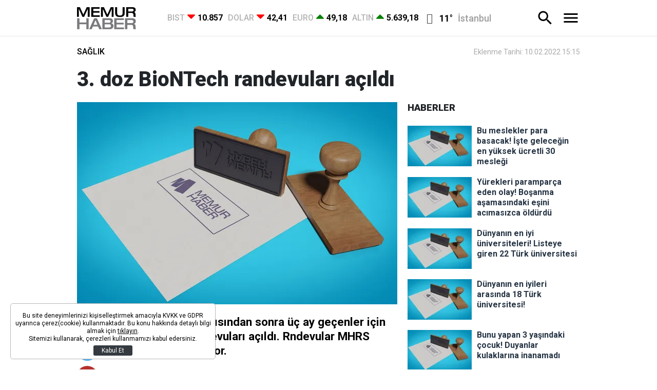

--- FILE ---
content_type: text/html; charset=UTF-8
request_url: https://www.memurhaber.com/3-doz-biontech-randevulari-acildi-2022147h.htm
body_size: 10628
content:
<!DOCTYPE html>
<html lang="tr">
    <head>
        <meta charset="UTF-8">
		<meta name="viewport" content="width=device-width, initial-scale=1, shrink-to-fit=no">
        <title>3. doz BioNTech randevuları açıldı</title>
		<meta name="description" content="3. doz BioNTech aşısından sonra üç ay geçenler için dördüncü doz randevuları açıldı. Rndevular MHRS üzerinden alınabiliyor.">
		<meta http-equiv="x-dns-prefetch-control" content="on" />
		<link rel="dns-prefetch" href="https://i.memurhaber.com" />
		<link rel="dns-prefetch" href="https://s.memurhaber.com" />
		<link rel="dns-prefetch" href="https://v.memurhaber.com" />
		<script type="application/ld+json">
    {
        "name":"Memur Haber",
        "url":"https://www.memurhaber.com",
        "logo":"https://s.memurhaber.com",
        "address": {
            "@type":"PostalAddress",
            "addressLocality":"İstanbul",
            "addressRegion":"TR",
            "postalCode":"34758",
            "streetAddress":"Metropol İstanbul - Atatürk Mah, Ertuğrul Gazi Sk. A2 Blok Daire 383 Ataşehir / İstanbul"
        },
        "sameAs":[
            "https://www.facebook.com/memurhaber/",
            "https://twitter.com/MemurhaberCom"
        ],
        "@type":"Organization",
        "@context":"http://schema.org"
    }
</script>            <meta http-equiv="last-modified" content="2022-02-10T15:16:31+03:00" />
	<meta property="og:title" content="3. doz BioNTech randevuları açıldı"/>
    <meta property="og:type" content="article"/>
    <meta property="og:url" content="https://www.memurhaber.com/3-doz-biontech-randevulari-acildi-2022147h.htm"/>
    <meta property="og:description" content="3. doz BioNTech aşısından sonra üç ay geçenler için dördüncü doz randevuları açıldı. Rndevular MHRS üzerinden alınabiliyor."/>
    <meta property="og:image" content="https://i.memurhaber.com/assets/web/images/default.jpg.webp"/>
    <meta property="og:site_name" content="Memur Haber"/>
    <link rel="image_src" href="https://i.memurhaber.com/assets/web/images/default.jpg.webp" type="image/webp" />
	<meta name="thumbnail_height" content="100" />
	<meta name="thumbnail_width" content="100" />
	<link rel="thumbnail" type="image/webp" href="https://i.memurhaber.com/2/100/100/assets/web/images/default.jpg.webp" />
    <link rel="canonical" href="https://www.memurhaber.com/3-doz-biontech-randevulari-acildi-2022147h.htm" />
    <link rel="amphtml" href="https://www.memurhaber.com/amp/saglik/3-doz-biontech-randevulari-acildi-2022147">
    <meta property="twitter:site" content="@MemurhaberCom"/>
    <meta property="twitter:creator" content="@MemurhaberCom" />
    <meta property="twitter:card" content="summary_large_image"/>
    <meta property="twitter:url" content="https://www.memurhaber.com/3-doz-biontech-randevulari-acildi-2022147h.htm"/>
    <meta property="twitter:domain" content="https://www.memurhaber.com"/>
    <meta property="twitter:title" content="3. doz BioNTech randevuları açıldı"/>
    <meta property="twitter:image" content="https://i.memurhaber.com/assets/web/images/default.jpg.webp"/>
    <meta property="twitter:description" content="3. doz BioNTech aşısından sonra üç ay geçenler için dördüncü doz randevuları açıldı. Rndevular MHRS üzerinden alınabiliyor."/>
    <meta name="robots" content="max-image-preview:large">
    <meta name="DC.Title" content="3. doz BioNTech randevuları açıldı" />
    <meta name="DC.Creator" content="Memur Haber" />
    <meta name="DC.Subject" content="3. doz BioNTech randevuları açıldı" />
    <meta name="DC.Description" content="3. doz BioNTech aşısından sonra üç ay geçenler için dördüncü doz randevuları açıldı. Rndevular MHRS üzerinden alınabiliyor." />
    <meta name="DC.Publisher" content="Memur Haber" />
    <meta name="DC.Contributor" content="Memur Haber" />
    <meta name="DC.Date" content="10-02-2022" />
    <meta name="DC.Type" content="Text" />
    <meta name="DC.Source" content="https://www.memurhaber.com/3-doz-biontech-randevulari-acildi-2022147h.htm" />
    <meta name="DC.Language" content="tr-TR" />
    <script type="application/ld+json">
{
    "@context":"http://schema.org",
    "@type":"NewsArticle",
    "inLanguage":"tr-TR",
    "articleSection":"Sağlık",
    "mainEntityOfPage":{"@type":"WebPage","@id":"https://www.memurhaber.com/3-doz-biontech-randevulari-acildi-2022147h.htm"},
    "headline":"3. doz BioNTech randevuları açıldı",
    "alternativeHeadline":"3. doz BioNTech randevuları açıldı",
    "genre":"news",
    "isFamilyFriendly":"True",
    "publishingPrinciples":"https://www.memurhaber.com/sayfa/gizlilik-ilkeleri",
    "wordCount":"",
    "typicalAgeRange":"7-",
    "keywords":"BioNTec",
    "image":{"@type":"ImageObject","url":"https://i.memurhaber.com/2/714/402/assets/web/images/default.jpg.webp","width":"714","height":"402"},
    "dateCreated":"2022-02-10T15:16:31+03:00",
    "datePublished":"2022-02-10T15:15:00+03:00",
    "dateModified":"2022-02-10T15:16:31+03:00",
    "description":"3. doz BioNTech aşısından sonra üç ay geçenler için dördüncü doz randevuları açıldı. Rndevular MHRS üzerinden alınabiliyor.",
    "articleBody":"3. doz BioNTech aşısından sonra üç ay geçenler için dördüncü doz randevuları açıldı. Dördüncü doz BioNTech aşısı olmak isteyenlerin, Merkezi Hekim ve Randevu Sistemi&#039;nden randevu alması gerekiyor.
Sağlık Bakanlığı&#039;nın yayımladığı son Temaslı Takibi Rehberi&#039;ne göre, son 3 ay içerisinde hatırlatma dozunu olmuş kişiler bir vakayla temaslı olmaları durumunda karantinaya alınmıyor.
Son aşısı üzerinden 3 ay geçen kişiler ise, eksik aşılı kabul edilerek temaslı olmaları durumunda karantinaya alınıyor.",
    "author":{"@type":"Person","name":"Memur Haber"},
    "publisher": {"@type": "Organization", "name": "Memur Haber", "logo": {"@type": "ImageObject", "url": "https://s.memurhaber.com"}}
}
</script>
<script type="application/ld+json">
{ "@context": "http://schema.org", "@type": "CreativeWork", "keywords": "BioNTec"}
</script>
    <script type="application/ld+json">
{
    "@context": "http://schema.org",
    "@type": "BreadcrumbList",
    "itemListElement": [
        {
            "@type": "ListItem",
            "position": 1,
            "item": {
                "@id": "https://www.memurhaber.com",
                "name": "Anasayfa"
            }
    }
    ,
        {
            "@type": "ListItem",
            "position": 2,
            "item": {
                "@id": "https://www.memurhaber.com/saglik",
                "name": "Sağlık"
            }
    }
    ,
        {
            "@type": "ListItem",
            "position": 3,
            "item": {
                "@id": "https://www.memurhaber.com/3-doz-biontech-randevulari-acildi-2022147h.htm",
                "name": "3. doz BioNTech randevuları açıldı"
            }
    }
    
    ]}
</script>
		<link rel="stylesheet" href="https://s.memurhaber.com/assets/web/css/build.css?id=30546a4f52df3c302f90" />
		<link rel="apple-touch-icon" sizes="57x57" href="https://s.memurhaber.com/assets/web/favicons/apple-icon-57x57.png?v=1">
		<link rel="apple-touch-icon" sizes="60x60" href="https://s.memurhaber.com/assets/web/favicons/apple-icon-60x60.png?v=1">
		<link rel="apple-touch-icon" sizes="72x72" href="https://s.memurhaber.com/assets/web/favicons/apple-icon-72x72.png?v=1">
		<link rel="apple-touch-icon" sizes="76x76" href="https://s.memurhaber.com/assets/web/favicons/apple-icon-76x76.png?v=1">
		<link rel="apple-touch-icon" sizes="114x114" href="https://s.memurhaber.com/assets/web/favicons/apple-icon-114x114.png?v=1">
		<link rel="apple-touch-icon" sizes="120x120" href="https://s.memurhaber.com/assets/web/favicons/apple-icon-120x120.png?v=1">
		<link rel="apple-touch-icon" sizes="144x144" href="https://s.memurhaber.com/assets/web/favicons/apple-icon-144x144.png?v=1">
		<link rel="apple-touch-icon" sizes="152x152" href="https://s.memurhaber.com/assets/web/favicons/apple-icon-152x152.png?v=1">
		<link rel="apple-touch-icon" sizes="180x180" href="https://s.memurhaber.com/assets/web/favicons/apple-icon-180x180.png?v=1">
		<link rel="icon" type="image/png" sizes="192x192"  href="https://s.memurhaber.com/assets/web/favicons/android-icon-192x192.png?v=1">
		<link rel="icon" type="image/png" sizes="32x32" href="https://s.memurhaber.com/assets/web/favicons/favicon-32x32.png?v=1">
		<link rel="icon" type="image/png" sizes="96x96" href="https://s.memurhaber.com/assets/web/favicons/favicon-96x96.png?v=1">
		<link rel="icon" type="image/png" sizes="16x16" href="https://s.memurhaber.com/assets/web/favicons/favicon-16x16.png?v=1">
		<link rel="shortcut icon" href="https://s.memurhaber.com/favicon.ico?v=1" />
		<link rel="manifest" href="https://s.memurhaber.com/assets/web/favicons/manifest.json">
		<meta name="msapplication-TileColor" content="#ffffff">
		<meta name="msapplication-TileImage" content="https://s.memurhaber.com/assets/web/favicons/ms-icon-144x144.png?v=1">
		<meta name="theme-color" content="#ffffff">
		<script defer="defer" src="https://imasdk.googleapis.com/js/sdkloader/ima3.js"></script>
		<script>
						var vastCode = "";
					</script>
				<script>
  (function(i,s,o,g,r,a,m){i['GoogleAnalyticsObject']=r;i[r]=i[r]||function(){
  (i[r].q=i[r].q||[]).push(arguments)},i[r].l=1*new Date();a=s.createElement(o),
  m=s.getElementsByTagName(o)[0];a.async=1;a.src=g;m.parentNode.insertBefore(a,m)
  })(window,document,'script','//www.google-analytics.com/analytics.js','ga');

  ga('create', 'UA-32430999-1', 'auto');
  ga('send', 'pageview');
</script>

<script async src="https://securepubads.g.doubleclick.net/tag/js/gpt.js"></script>
<script>
window.googletag = window.googletag || {cmd: []};
googletag.cmd.push(function() {
googletag.pubads().enableSingleRequest();
googletag.pubads().collapseEmptyDivs();
googletag.enableServices();
});
</script>

		<script async="async" src="https://www.googletagservices.com/tag/js/gpt.js"></script>
		<script>
			var googletag = googletag || {};
			googletag.cmd = googletag.cmd || [];
		</script>
		<script type="text/javascript">
			googletag.cmd.push(function() {
				googletag.pubads().enableSingleRequest();
				googletag.pubads().collapseEmptyDivs();
				googletag.enableServices();
			});
		</script>
    </head>
    <body>
        <div class="app-wrapper">
			<header class="app-header">
    <div class="container">

        <a href="/" title="Memur Haber" class="header-logo">
            <img src="https://s.memurhaber.com/assets/web/images/base-logo.png?v=1" srcset="https://s.memurhaber.com/assets/web/images/base-logo@2x.png?v=1 2x" alt="Memur Haber" />
        </a>

                <div class="widget-main-bar-currency">
            <div class="currency-body">
        <div class="item">
        <span class="name">BIST</span>
        <span class="icon custom_icon-arrow_down"></span>
        <span class="value">10.857</span>
    </div>
        <div class="item">
        <span class="name">DOLAR</span>
        <span class="icon custom_icon-arrow_down"></span>
        <span class="value">42,41</span>
    </div>
        <div class="item">
        <span class="name">EURO</span>
        <span class="icon custom_icon-arrow_up"></span>
        <span class="value">49,18</span>
    </div>
        <div class="item">
        <span class="name">ALTIN</span>
        <span class="icon custom_icon-arrow_up"></span>
        <span class="value">5.639,18</span>
    </div>
    </div>
            <div class="widget-weather ">
    <span class="icon"></span>
    <span class="name"></span>
    <ul class="cities" style="display:none;">
                <li data-id="1" data-icon="wi wi-day-cloudy" data-degree="14&deg;" class="">Adana</li>
                <li data-id="2" data-icon="wi wi-day-cloudy" data-degree="11&deg;" class="">Adıyaman</li>
                <li data-id="3" data-icon="wi wi-day-cloudy" data-degree="7&deg;" class="">Afyonkarahisar</li>
                <li data-id="4" data-icon="wi wi-day-sunny-overcast" data-degree="2&deg;" class="">Ağrı</li>
                <li data-id="5" data-icon="wi wi-hail" data-degree="13&deg;" class="">Amasya</li>
                <li data-id="6" data-icon="wi wi-day-sunny-overcast" data-degree="11&deg;" class="">Ankara</li>
                <li data-id="7" data-icon="wi wi-day-sunny-overcast" data-degree="13&deg;" class="">Antalya</li>
                <li data-id="8" data-icon="wi wi-day-cloudy" data-degree="7&deg;" class="">Artvin</li>
                <li data-id="9" data-icon="wi wi-day-sunny-overcast" data-degree="9&deg;" class="">Aydın</li>
                <li data-id="10" data-icon="wi wi-day-cloudy" data-degree="5&deg;" class="">Balıkesir</li>
                <li data-id="11" data-icon="wi wi-day-cloudy" data-degree="5&deg;" class="">Bilecik</li>
                <li data-id="12" data-icon="wi wi-day-sunny-overcast" data-degree="2&deg;" class="">Bingöl</li>
                <li data-id="13" data-icon="wi wi-day-sunny-overcast" data-degree="5&deg;" class="">Bitlis</li>
                <li data-id="14" data-icon="wi wi-day-sunny-overcast" data-degree="6&deg;" class="">Bolu</li>
                <li data-id="15" data-icon="wi wi-day-cloudy" data-degree="9&deg;" class="">Burdur</li>
                <li data-id="16" data-icon="wi wi-day-cloudy" data-degree="9&deg;" class="">Bursa</li>
                <li data-id="17" data-icon="wi wi-cloudy" data-degree="16&deg;" class="">Çanakkale</li>
                <li data-id="18" data-icon="wi wi-day-sunny-overcast" data-degree="6&deg;" class="">Çankırı</li>
                <li data-id="19" data-icon="wi wi-day-sunny-overcast" data-degree="9&deg;" class="">Çorum</li>
                <li data-id="20" data-icon="wi wi-day-sunny-overcast" data-degree="12&deg;" class="">Denizli</li>
                <li data-id="21" data-icon="wi wi-day-sunny-overcast" data-degree="8&deg;" class="">Diyarbakır</li>
                <li data-id="22" data-icon="wi wi-cloudy" data-degree="14&deg;" class="">Edirne</li>
                <li data-id="23" data-icon="wi wi-day-cloudy" data-degree="2&deg;" class="">Elazığ</li>
                <li data-id="24" data-icon="wi wi-day-sunny-overcast" data-degree="0&deg;" class="">Erzincan</li>
                <li data-id="25" data-icon="wi wi-day-cloudy" data-degree="-3&deg;" class="">Erzurum</li>
                <li data-id="26" data-icon="wi wi-day-sunny-overcast" data-degree="4&deg;" class="">Eskişehir</li>
                <li data-id="27" data-icon="wi wi-day-cloudy" data-degree="10&deg;" class="">Gaziantep</li>
                <li data-id="28" data-icon="wi wi-day-sunny-overcast" data-degree="15&deg;" class="">Giresun</li>
                <li data-id="29" data-icon="wi wi-day-sunny-overcast" data-degree="6&deg;" class="">Gümüşhane</li>
                <li data-id="30" data-icon="wi wi-day-sunny-overcast" data-degree="4&deg;" class="">Hakkari</li>
                <li data-id="31" data-icon="wi wi-cloudy" data-degree="12&deg;" class="">Hatay</li>
                <li data-id="32" data-icon="wi wi-day-cloudy" data-degree="6&deg;" class="">Isparta</li>
                <li data-id="33" data-icon="wi wi-day-cloudy" data-degree="18&deg;" class="">Mersin</li>
                <li data-id="34" data-icon="wi wi-cloudy" data-degree="11&deg;" class="active">İstanbul</li>
                <li data-id="35" data-icon="wi wi-day-cloudy" data-degree="10&deg;" class="">İzmir</li>
                <li data-id="36" data-icon="wi wi-cloudy" data-degree="-2&deg;" class="">Kars</li>
                <li data-id="37" data-icon="wi wi-day-sunny-overcast" data-degree="7&deg;" class="">Kastamonu</li>
                <li data-id="38" data-icon="wi wi-cloudy" data-degree="7&deg;" class="">Kayseri</li>
                <li data-id="39" data-icon="wi wi-day-cloudy" data-degree="11&deg;" class="">Kırklareli</li>
                <li data-id="40" data-icon="wi wi-day-sunny-overcast" data-degree="7&deg;" class="">Kırşehir</li>
                <li data-id="41" data-icon="wi wi-day-sunny-overcast" data-degree="9&deg;" class="">Kocaeli</li>
                <li data-id="42" data-icon="wi wi-day-sunny-overcast" data-degree="7&deg;" class="">Konya</li>
                <li data-id="43" data-icon="wi wi-cloudy" data-degree="2&deg;" class="">Kütahya</li>
                <li data-id="44" data-icon="wi wi-rain" data-degree="5&deg;" class="">Malatya</li>
                <li data-id="45" data-icon="wi wi-day-sunny-overcast" data-degree="9&deg;" class="">Manisa</li>
                <li data-id="46" data-icon="wi wi-day-cloudy" data-degree="12&deg;" class="">Kahramanmaraş </li>
                <li data-id="47" data-icon="wi wi-day-sunny-overcast" data-degree="12&deg;" class="">Mardin</li>
                <li data-id="48" data-icon="wi wi-day-sunny-overcast" data-degree="6&deg;" class="">Muğla</li>
                <li data-id="49" data-icon="wi wi-day-cloudy" data-degree="2&deg;" class="">Muş</li>
                <li data-id="50" data-icon="wi wi-day-cloudy" data-degree="4&deg;" class="">Nevşehir</li>
                <li data-id="51" data-icon="wi wi-day-cloudy" data-degree="4&deg;" class="">Niğde</li>
                <li data-id="52" data-icon="wi wi-day-cloudy" data-degree="13&deg;" class="">Ordu</li>
                <li data-id="53" data-icon="wi wi-day-sunny-overcast" data-degree="9&deg;" class="">Rize</li>
                <li data-id="54" data-icon="wi wi-cloudy" data-degree="9&deg;" class="">Sakarya</li>
                <li data-id="55" data-icon="wi wi-hail" data-degree="16&deg;" class="">Samsun</li>
                <li data-id="56" data-icon="wi wi-day-cloudy" data-degree="7&deg;" class="">Siirt</li>
                <li data-id="57" data-icon="wi wi-day-sunny-overcast" data-degree="12&deg;" class="">Sinop</li>
                <li data-id="58" data-icon="wi wi-day-cloudy" data-degree="5&deg;" class="">Sivas</li>
                <li data-id="59" data-icon="wi wi-cloudy" data-degree="12&deg;" class="">Tekirdağ</li>
                <li data-id="60" data-icon="wi wi-day-cloudy" data-degree="13&deg;" class="">Tokat</li>
                <li data-id="61" data-icon="wi wi-day-sunny-overcast" data-degree="14&deg;" class="">Trabzon</li>
                <li data-id="62" data-icon="wi wi-day-cloudy" data-degree="3&deg;" class="">Tunceli</li>
                <li data-id="63" data-icon="wi wi-day-sunny-overcast" data-degree="15&deg;" class="">Şanlıurfa</li>
                <li data-id="64" data-icon="wi wi-day-cloudy" data-degree="4&deg;" class="">Uşak</li>
                <li data-id="65" data-icon="wi wi-day-sunny-overcast" data-degree="4&deg;" class="">Van</li>
                <li data-id="66" data-icon="wi wi-day-sunny-overcast" data-degree="4&deg;" class="">Yozgat</li>
                <li data-id="67" data-icon="wi wi-day-sunny-overcast" data-degree="12&deg;" class="">Zonguldak</li>
                <li data-id="68" data-icon="wi wi-day-sunny-overcast" data-degree="7&deg;" class="">Aksaray</li>
                <li data-id="69" data-icon="wi wi-day-sunny-overcast" data-degree="0&deg;" class="">Bayburt</li>
                <li data-id="70" data-icon="wi wi-day-sunny-overcast" data-degree="6&deg;" class="">Karaman</li>
                <li data-id="71" data-icon="wi wi-day-sunny-overcast" data-degree="6&deg;" class="">Kırıkkale</li>
                <li data-id="72" data-icon="wi wi-day-sunny-overcast" data-degree="5&deg;" class="">Batman</li>
                <li data-id="73" data-icon="wi wi-day-sunny-overcast" data-degree="5&deg;" class="">Şırnak</li>
                <li data-id="74" data-icon="wi wi-day-sunny-overcast" data-degree="11&deg;" class="">Bartın</li>
                <li data-id="75" data-icon="wi wi-day-cloudy" data-degree="-3&deg;" class="">Ardahan</li>
                <li data-id="76" data-icon="wi wi-day-sunny-overcast" data-degree="5&deg;" class="">Iğdır</li>
                <li data-id="77" data-icon="wi wi-cloudy" data-degree="10&deg;" class="">Yalova</li>
                <li data-id="78" data-icon="wi wi-day-sunny-overcast" data-degree="9&deg;" class="">Karabük</li>
                <li data-id="79" data-icon="wi wi-day-cloudy" data-degree="11&deg;" class="">Kilis</li>
                <li data-id="80" data-icon="wi wi-cloudy" data-degree="15&deg;" class="">Osmaniye</li>
                <li data-id="81" data-icon="wi wi-day-sunny-overcast" data-degree="10&deg;" class="">Düzce</li>
            </ul>
</div>        </div>
                
        <div class="menu-search_wrapper">
            <svg xmlns="http://www.w3.org/2000/svg" width="36" height="36" viewbox="0 0 24 24" data-action="open-search-bar" class="search-btn cursor-pointer">
                <path d="M9.516 14.016c2.484 0 4.5-2.016 4.5-4.5s-2.016-4.5-4.5-4.5-4.5 2.016-4.5 4.5 2.016 4.5 4.5 4.5zM15.516 14.016l4.969 4.969-1.5 1.5-4.969-4.969v-0.797l-0.281-0.281c-1.125 0.984-2.625 1.547-4.219 1.547-3.609 0-6.516-2.859-6.516-6.469s2.906-6.516 6.516-6.516 6.469 2.906 6.469 6.516c0 1.594-0.563 3.094-1.547 4.219l0.281 0.281h0.797z"></path>
            </svg>
            <svg xmlns="http://www.w3.org/2000/svg" width="36" height="36" viewbox="0 0 24 24" data-action="open-menu">
                <path d="M3 6h18v2.016h-18v-2.016zM3 12.984v-1.969h18v1.969h-18zM3 18v-2.016h18v2.016h-18z"></path>
            </svg>
        </div>

        <form class="search-bar" action="https://www.memurhaber.com/arama">
            <input type="text" name="key" placeholder="Ne aramak istersin?" autocomplete="off" class="input" />
            <button type="submit" class="btn submit">
                <svg xmlns="http://www.w3.org/2000/svg" width="36" height="36" viewbox="0 0 24 24">
                    <path d="M9.516 14.016c2.484 0 4.5-2.016 4.5-4.5s-2.016-4.5-4.5-4.5-4.5 2.016-4.5 4.5 2.016 4.5 4.5 4.5zM15.516 14.016l4.969 4.969-1.5 1.5-4.969-4.969v-0.797l-0.281-0.281c-1.125 0.984-2.625 1.547-4.219 1.547-3.609 0-6.516-2.859-6.516-6.469s2.906-6.516 6.516-6.516 6.469 2.906 6.469 6.516c0 1.594-0.563 3.094-1.547 4.219l0.281 0.281h0.797z"></path>
                </svg>
            </button>
            <button type="button" class="btn close">
                <svg xmlns="http://www.w3.org/2000/svg" width="36" height="36" viewbox="0 0 24 24">
                    <path d="M18.984 6.422l-5.578 5.578 5.578 5.578-1.406 1.406-5.578-5.578-5.578 5.578-1.406-1.406 5.578-5.578-5.578-5.578 1.406-1.406 5.578 5.578 5.578-5.578z"></path>
                </svg>
            </button>
        </form>
    </div>
</header>


						<!-- ADV TOWER -->
            <div class="container position-relative ad-tower-container">
                <div class="ad-left d-none d-lg-block">
                    <div>
                        <div class="adpro text-center " data-page="186" data-region="919" data-category="-1" data-reload-freq="1" ></div>                    </div>
                </div>
                <div class="ad-right d-none d-lg-block">
                    <div>
                        <div class="adpro text-center " data-page="186" data-region="918" data-category="-1" data-reload-freq="1" ></div>                    </div>
                </div>
            </div>
			<!-- /ADV TOWER -->
			
						<div class="adpro text-center " data-page="186" data-region="922" data-category="-1"  ></div>			
			<div class="app-container">
    <div class="container">
        <article class="news-detail">
            <header>
                <div class="d-md-flex align-items-center justify-content-between">
                                        <a href="https://www.memurhaber.com/saglik" title="Sağlık" class="category">SAĞLIK</a>
                                        <div class="time-group">
                    <time datetime="2022-02-10T15:15:00+03:00">Eklenme Tarihi: 10.02.2022 15:15</time>
                                        </div>
                </div>
                <h1>3. doz BioNTech randevuları açıldı</h1>
                            </header>
            <div class="row">
                <div class="col-lg minw-0">
                    <div class="news-detail-featured-img">
                                                <figure class="img">
                            <div data-load class="v-image">
	<figure style="position:relative;">
				<div style="padding-top: 63.13%"></div>
				<bp-image-component :retina="false" :ratio="1.5840336134454" :mode="2" :webp="true"
			:lazy="true" :resize="true" alt="3. doz BioNTech randevuları açıldı"
			lazy-src="https://i.memurhaber.com/{mode}/{width}/{height}/assets/web/images/default.jpg"  style="position: absolute; left:0; right: 0; top:0; bottom:0;" >
			<noscript>
				<img src="https://i.memurhaber.com/assets/web/images/default.jpg" alt="3. doz BioNTech randevuları açıldı">
			</noscript>
		</bp-image-component>
			</figure>
</div>                        </figure>
                                            </div>

                    <div class="news-detail-content">
                        <h2>
                            3. doz BioNTech aşısından sonra üç ay geçenler için dördüncü doz randevuları açıldı. Rndevular MHRS üzerinden alınabiliyor.
                        </h2>

                        <div class="mobile-sharing-container">
    <div class="sharing">
        <a href="https://www.facebook.com/share.php?u=https://www.memurhaber.com/3-doz-biontech-randevulari-acildi-2022147h.htm" class="facebook" data-toggle="tooltip" data-placement="right" title="Facebook' da paylaş">
            <svg xmlns="http://www.w3.org/2000/svg" width="18" height="18" viewbox="0 0 32 32">
                <path d="M19 6h5v-6h-5c-3.86 0-7 3.14-7 7v3h-4v6h4v16h6v-16h5l1-6h-6v-3c0-0.542 0.458-1 1-1z"></path>
            </svg>
        </a>
        <a href="https://twitter.com/share?url=https%3A%2F%2Fwww.memurhaber.com%2F3-doz-biontech-randevulari-acildi-2022147h.htm&text=3.%20doz%20BioNTech%20randevular%C4%B1%20a%C3%A7%C4%B1ld%C4%B1" class="twitter" data-toggle="tooltip" data-placement="right" title="Twitter' da paylaş">
            <svg xmlns="http://www.w3.org/2000/svg" width="18" height="18" viewbox="0 0 32 32">
                <path d="M32 7.075c-1.175 0.525-2.444 0.875-3.769 1.031 1.356-0.813 2.394-2.1 2.887-3.631-1.269 0.75-2.675 1.3-4.169 1.594-1.2-1.275-2.906-2.069-4.794-2.069-3.625 0-6.563 2.938-6.563 6.563 0 0.512 0.056 1.012 0.169 1.494-5.456-0.275-10.294-2.888-13.531-6.862-0.563 0.969-0.887 2.1-0.887 3.3 0 2.275 1.156 4.287 2.919 5.463-1.075-0.031-2.087-0.331-2.975-0.819 0 0.025 0 0.056 0 0.081 0 3.181 2.263 5.838 5.269 6.437-0.55 0.15-1.131 0.231-1.731 0.231-0.425 0-0.831-0.044-1.237-0.119 0.838 2.606 3.263 4.506 6.131 4.563-2.25 1.762-5.075 2.813-8.156 2.813-0.531 0-1.050-0.031-1.569-0.094 2.913 1.869 6.362 2.95 10.069 2.95 12.075 0 18.681-10.006 18.681-18.681 0-0.287-0.006-0.569-0.019-0.85 1.281-0.919 2.394-2.075 3.275-3.394z"></path>
            </svg>
        </a>
        <a href="https://pinterest.com/pin/create/button/?url=https%3A%2F%2Fwww.memurhaber.com%2F3-doz-biontech-randevulari-acildi-2022147h.htm&description=3.%20doz%20BioNTech%20randevular%C4%B1%20a%C3%A7%C4%B1ld%C4%B1" class="pinterest" data-toggle="tooltip" data-placement="right" title="Pinterest'e ekle">
            <svg xmlns="http://www.w3.org/2000/svg" width="18" height="18" viewbox="0 0 32 32">
                <path d="M16 0c-8.825 0-16 7.175-16 16s7.175 16 16 16 16-7.175 16-16-7.175-16-16-16zM16 29.863c-1.431 0-2.806-0.219-4.106-0.619 0.563-0.919 1.412-2.431 1.725-3.631 0.169-0.65 0.863-3.294 0.863-3.294 0.45 0.863 1.775 1.594 3.175 1.594 4.181 0 7.194-3.844 7.194-8.625 0-4.581-3.738-8.006-8.544-8.006-5.981 0-9.156 4.019-9.156 8.387 0 2.031 1.081 4.563 2.813 5.369 0.262 0.125 0.4 0.069 0.463-0.188 0.044-0.194 0.281-1.131 0.387-1.575 0.031-0.137 0.019-0.262-0.094-0.4-0.575-0.694-1.031-1.975-1.031-3.162 0-3.056 2.313-6.019 6.256-6.019 3.406 0 5.788 2.319 5.788 5.637 0 3.75-1.894 6.35-4.356 6.35-1.363 0-2.381-1.125-2.050-2.506 0.394-1.65 1.15-3.425 1.15-4.613 0-1.063-0.569-1.95-1.756-1.95-1.394 0-2.506 1.438-2.506 3.369 0 1.225 0.412 2.056 0.412 2.056s-1.375 5.806-1.625 6.887c-0.281 1.2-0.169 2.881-0.050 3.975-5.156-2.012-8.813-7.025-8.813-12.9 0-7.656 6.206-13.863 13.862-13.863s13.863 6.206 13.863 13.863c0 7.656-6.206 13.863-13.863 13.863z"></path>
            </svg>
        </a>
        <a href="whatsapp://send?text=3.%20doz%20BioNTech%20randevular%C4%B1%20a%C3%A7%C4%B1ld%C4%B1%20-%20https%3A%2F%2Fwww.memurhaber.com%2F3-doz-biontech-randevulari-acildi-2022147h.htm" class="whatsapp" data-toggle="tooltip" data-placement="right" title="WHATSAPP' da paylaş">
            <svg xmlns="http://www.w3.org/2000/svg" width="18" height="18" viewbox="0 0 32 32">
                <path d="M27.281 4.65c-2.994-3-6.975-4.65-11.219-4.65-8.738 0-15.85 7.112-15.85 15.856 0 2.794 0.731 5.525 2.119 7.925l-2.25 8.219 8.406-2.206c2.319 1.262 4.925 1.931 7.575 1.931h0.006c0 0 0 0 0 0 8.738 0 15.856-7.113 15.856-15.856 0-4.238-1.65-8.219-4.644-11.219zM16.069 29.050v0c-2.369 0-4.688-0.637-6.713-1.837l-0.481-0.288-4.987 1.306 1.331-4.863-0.313-0.5c-1.325-2.094-2.019-4.519-2.019-7.012 0-7.269 5.912-13.181 13.188-13.181 3.519 0 6.831 1.375 9.319 3.862 2.488 2.494 3.856 5.8 3.856 9.325-0.006 7.275-5.919 13.188-13.181 13.188zM23.294 19.175c-0.394-0.2-2.344-1.156-2.706-1.288s-0.625-0.2-0.894 0.2c-0.262 0.394-1.025 1.288-1.256 1.556-0.231 0.262-0.462 0.3-0.856 0.1s-1.675-0.619-3.188-1.969c-1.175-1.050-1.975-2.35-2.206-2.744s-0.025-0.613 0.175-0.806c0.181-0.175 0.394-0.463 0.594-0.694s0.262-0.394 0.394-0.662c0.131-0.262 0.069-0.494-0.031-0.694s-0.894-2.15-1.219-2.944c-0.319-0.775-0.65-0.669-0.894-0.681-0.231-0.012-0.494-0.012-0.756-0.012s-0.694 0.1-1.056 0.494c-0.363 0.394-1.387 1.356-1.387 3.306s1.419 3.831 1.619 4.1c0.2 0.262 2.794 4.269 6.769 5.981 0.944 0.406 1.681 0.65 2.256 0.837 0.95 0.3 1.813 0.256 2.494 0.156 0.762-0.113 2.344-0.956 2.675-1.881s0.331-1.719 0.231-1.881c-0.094-0.175-0.356-0.275-0.756-0.475z"></path>
            </svg>
        </a>
    </div>
</div>
                        <div class="adpro text-center " data-page="186" data-region="1552" data-category="-1"  ></div>
                        <div class="content-text">
                            <p>3. doz BioNTech a&#351;&#305;s&#305;ndan sonra &uuml;&ccedil; ay ge&ccedil;enler i&ccedil;in d&ouml;rd&uuml;nc&uuml; doz randevular&#305; a&ccedil;&#305;ld&#305;. D&ouml;rd&uuml;nc&uuml; doz BioNTech a&#351;&#305;s&#305; olmak isteyenlerin, Merkezi Hekim ve Randevu Sistemi'nden randevu almas&#305; gerekiyor.</p>
<p>Sa&#287;l&#305;k Bakanl&#305;&#287;&#305;'n&#305;n yay&#305;mlad&#305;&#287;&#305; son Temasl&#305; Takibi Rehberi'ne g&ouml;re, son 3 ay i&ccedil;erisinde hat&#305;rlatma dozunu olmu&#351; ki&#351;iler bir vakayla temasl&#305; olmalar&#305; durumunda karantinaya al&#305;nm&#305;yor.</p>
<p>Son a&#351;&#305;s&#305; &uuml;zerinden 3 ay ge&ccedil;en ki&#351;iler ise, eksik a&#351;&#305;l&#305; kabul edilerek temasl&#305; olmalar&#305; durumunda karantinaya al&#305;n&#305;yor.</p>
                        </div>
                        <div class="mobile-sharing-container">
    <div class="sharing">
        <a href="https://www.facebook.com/share.php?u=https://www.memurhaber.com/3-doz-biontech-randevulari-acildi-2022147h.htm" class="facebook" data-toggle="tooltip" data-placement="right" title="Facebook' da paylaş">
            <svg xmlns="http://www.w3.org/2000/svg" width="18" height="18" viewbox="0 0 32 32">
                <path d="M19 6h5v-6h-5c-3.86 0-7 3.14-7 7v3h-4v6h4v16h6v-16h5l1-6h-6v-3c0-0.542 0.458-1 1-1z"></path>
            </svg>
        </a>
        <a href="https://twitter.com/share?url=https%3A%2F%2Fwww.memurhaber.com%2F3-doz-biontech-randevulari-acildi-2022147h.htm&text=3.%20doz%20BioNTech%20randevular%C4%B1%20a%C3%A7%C4%B1ld%C4%B1" class="twitter" data-toggle="tooltip" data-placement="right" title="Twitter' da paylaş">
            <svg xmlns="http://www.w3.org/2000/svg" width="18" height="18" viewbox="0 0 32 32">
                <path d="M32 7.075c-1.175 0.525-2.444 0.875-3.769 1.031 1.356-0.813 2.394-2.1 2.887-3.631-1.269 0.75-2.675 1.3-4.169 1.594-1.2-1.275-2.906-2.069-4.794-2.069-3.625 0-6.563 2.938-6.563 6.563 0 0.512 0.056 1.012 0.169 1.494-5.456-0.275-10.294-2.888-13.531-6.862-0.563 0.969-0.887 2.1-0.887 3.3 0 2.275 1.156 4.287 2.919 5.463-1.075-0.031-2.087-0.331-2.975-0.819 0 0.025 0 0.056 0 0.081 0 3.181 2.263 5.838 5.269 6.437-0.55 0.15-1.131 0.231-1.731 0.231-0.425 0-0.831-0.044-1.237-0.119 0.838 2.606 3.263 4.506 6.131 4.563-2.25 1.762-5.075 2.813-8.156 2.813-0.531 0-1.050-0.031-1.569-0.094 2.913 1.869 6.362 2.95 10.069 2.95 12.075 0 18.681-10.006 18.681-18.681 0-0.287-0.006-0.569-0.019-0.85 1.281-0.919 2.394-2.075 3.275-3.394z"></path>
            </svg>
        </a>
        <a href="https://pinterest.com/pin/create/button/?url=https%3A%2F%2Fwww.memurhaber.com%2F3-doz-biontech-randevulari-acildi-2022147h.htm&description=3.%20doz%20BioNTech%20randevular%C4%B1%20a%C3%A7%C4%B1ld%C4%B1" class="pinterest" data-toggle="tooltip" data-placement="right" title="Pinterest'e ekle">
            <svg xmlns="http://www.w3.org/2000/svg" width="18" height="18" viewbox="0 0 32 32">
                <path d="M16 0c-8.825 0-16 7.175-16 16s7.175 16 16 16 16-7.175 16-16-7.175-16-16-16zM16 29.863c-1.431 0-2.806-0.219-4.106-0.619 0.563-0.919 1.412-2.431 1.725-3.631 0.169-0.65 0.863-3.294 0.863-3.294 0.45 0.863 1.775 1.594 3.175 1.594 4.181 0 7.194-3.844 7.194-8.625 0-4.581-3.738-8.006-8.544-8.006-5.981 0-9.156 4.019-9.156 8.387 0 2.031 1.081 4.563 2.813 5.369 0.262 0.125 0.4 0.069 0.463-0.188 0.044-0.194 0.281-1.131 0.387-1.575 0.031-0.137 0.019-0.262-0.094-0.4-0.575-0.694-1.031-1.975-1.031-3.162 0-3.056 2.313-6.019 6.256-6.019 3.406 0 5.788 2.319 5.788 5.637 0 3.75-1.894 6.35-4.356 6.35-1.363 0-2.381-1.125-2.050-2.506 0.394-1.65 1.15-3.425 1.15-4.613 0-1.063-0.569-1.95-1.756-1.95-1.394 0-2.506 1.438-2.506 3.369 0 1.225 0.412 2.056 0.412 2.056s-1.375 5.806-1.625 6.887c-0.281 1.2-0.169 2.881-0.050 3.975-5.156-2.012-8.813-7.025-8.813-12.9 0-7.656 6.206-13.863 13.862-13.863s13.863 6.206 13.863 13.863c0 7.656-6.206 13.863-13.863 13.863z"></path>
            </svg>
        </a>
        <a href="whatsapp://send?text=3.%20doz%20BioNTech%20randevular%C4%B1%20a%C3%A7%C4%B1ld%C4%B1%20-%20https%3A%2F%2Fwww.memurhaber.com%2F3-doz-biontech-randevulari-acildi-2022147h.htm" class="whatsapp" data-toggle="tooltip" data-placement="right" title="WHATSAPP' da paylaş">
            <svg xmlns="http://www.w3.org/2000/svg" width="18" height="18" viewbox="0 0 32 32">
                <path d="M27.281 4.65c-2.994-3-6.975-4.65-11.219-4.65-8.738 0-15.85 7.112-15.85 15.856 0 2.794 0.731 5.525 2.119 7.925l-2.25 8.219 8.406-2.206c2.319 1.262 4.925 1.931 7.575 1.931h0.006c0 0 0 0 0 0 8.738 0 15.856-7.113 15.856-15.856 0-4.238-1.65-8.219-4.644-11.219zM16.069 29.050v0c-2.369 0-4.688-0.637-6.713-1.837l-0.481-0.288-4.987 1.306 1.331-4.863-0.313-0.5c-1.325-2.094-2.019-4.519-2.019-7.012 0-7.269 5.912-13.181 13.188-13.181 3.519 0 6.831 1.375 9.319 3.862 2.488 2.494 3.856 5.8 3.856 9.325-0.006 7.275-5.919 13.188-13.181 13.188zM23.294 19.175c-0.394-0.2-2.344-1.156-2.706-1.288s-0.625-0.2-0.894 0.2c-0.262 0.394-1.025 1.288-1.256 1.556-0.231 0.262-0.462 0.3-0.856 0.1s-1.675-0.619-3.188-1.969c-1.175-1.050-1.975-2.35-2.206-2.744s-0.025-0.613 0.175-0.806c0.181-0.175 0.394-0.463 0.594-0.694s0.262-0.394 0.394-0.662c0.131-0.262 0.069-0.494-0.031-0.694s-0.894-2.15-1.219-2.944c-0.319-0.775-0.65-0.669-0.894-0.681-0.231-0.012-0.494-0.012-0.756-0.012s-0.694 0.1-1.056 0.494c-0.363 0.394-1.387 1.356-1.387 3.306s1.419 3.831 1.619 4.1c0.2 0.262 2.794 4.269 6.769 5.981 0.944 0.406 1.681 0.65 2.256 0.837 0.95 0.3 1.813 0.256 2.494 0.156 0.762-0.113 2.344-0.956 2.675-1.881s0.331-1.719 0.231-1.881c-0.094-0.175-0.356-0.275-0.756-0.475z"></path>
            </svg>
        </a>
    </div>
</div>                        <div class="tags">
                                                        <a href="https://www.memurhaber.com/haber/biontec" title="BioNTec" class="tag">BioNTec</a>
                                                    </div>
                                                
                        <div class="adpro text-center " data-page="186" data-region="970" data-category="-1"  ></div>
                                                    <div id="comment" class="comment-bottom">
    <div class="comment-container">
        <div class="comment-header">
            <span class="title">Yorumlar</span>
            <span class="count"></span>
        </div>
        <div class="items" id="comments">
            <send-comment :post-id="'6205021f47db223f2b3e75cc'" :count="0"></send-comment>
            <comments-list :first-comments="{}" :count=0 :post-id="'6205021f47db223f2b3e75cc'"></comments-list>
        </div>
    </div>
</div>                        
                        <div class="sharing-container">
    <div class="sharing">
        <a href="https://www.facebook.com/share.php?u=https://www.memurhaber.com/3-doz-biontech-randevulari-acildi-2022147h.htm" target="_blank" class="facebook" data-toggle="tooltip" data-placement="right" title="Facebook' da paylaş">
            <svg xmlns="http://www.w3.org/2000/svg" width="20" height="20" viewBox="0 0 32 32"><path d="M19 6h5v-6h-5c-3.86 0-7 3.14-7 7v3h-4v6h4v16h6v-16h5l1-6h-6v-3c0-0.542 0.458-1 1-1z"></path></svg>
        </a>
        <a href="https://twitter.com/share?url=https%3A%2F%2Fwww.memurhaber.com%2F3-doz-biontech-randevulari-acildi-2022147h.htm&text=3.%20doz%20BioNTech%20randevular%C4%B1%20a%C3%A7%C4%B1ld%C4%B1" target="_blank" class="twitter" data-toggle="tooltip" data-placement="right" title="Twitter' da paylaş">
            <svg xmlns="http://www.w3.org/2000/svg" width="20" height="20" viewBox="0 0 32 32"><path d="M32 7.075c-1.175 0.525-2.444 0.875-3.769 1.031 1.356-0.813 2.394-2.1 2.887-3.631-1.269 0.75-2.675 1.3-4.169 1.594-1.2-1.275-2.906-2.069-4.794-2.069-3.625 0-6.563 2.938-6.563 6.563 0 0.512 0.056 1.012 0.169 1.494-5.456-0.275-10.294-2.888-13.531-6.862-0.563 0.969-0.887 2.1-0.887 3.3 0 2.275 1.156 4.287 2.919 5.463-1.075-0.031-2.087-0.331-2.975-0.819 0 0.025 0 0.056 0 0.081 0 3.181 2.263 5.838 5.269 6.437-0.55 0.15-1.131 0.231-1.731 0.231-0.425 0-0.831-0.044-1.237-0.119 0.838 2.606 3.263 4.506 6.131 4.563-2.25 1.762-5.075 2.813-8.156 2.813-0.531 0-1.050-0.031-1.569-0.094 2.913 1.869 6.362 2.95 10.069 2.95 12.075 0 18.681-10.006 18.681-18.681 0-0.287-0.006-0.569-0.019-0.85 1.281-0.919 2.394-2.075 3.275-3.394z"></path></svg>
        </a>
        <a href="https://pinterest.com/pin/create/button/?url=https%3A%2F%2Fwww.memurhaber.com%2F3-doz-biontech-randevulari-acildi-2022147h.htm&description=3.%20doz%20BioNTech%20randevular%C4%B1%20a%C3%A7%C4%B1ld%C4%B1" target="_blank" class="pinterest" data-toggle="tooltip" data-placement="right" title="Pinterest'e ekle">
            <svg xmlns="http://www.w3.org/2000/svg" width="20" height="20" viewBox="0 0 32 32"><path d="M16 0c-8.825 0-16 7.175-16 16s7.175 16 16 16 16-7.175 16-16-7.175-16-16-16zM16 29.863c-1.431 0-2.806-0.219-4.106-0.619 0.563-0.919 1.412-2.431 1.725-3.631 0.169-0.65 0.863-3.294 0.863-3.294 0.45 0.863 1.775 1.594 3.175 1.594 4.181 0 7.194-3.844 7.194-8.625 0-4.581-3.738-8.006-8.544-8.006-5.981 0-9.156 4.019-9.156 8.387 0 2.031 1.081 4.563 2.813 5.369 0.262 0.125 0.4 0.069 0.463-0.188 0.044-0.194 0.281-1.131 0.387-1.575 0.031-0.137 0.019-0.262-0.094-0.4-0.575-0.694-1.031-1.975-1.031-3.162 0-3.056 2.313-6.019 6.256-6.019 3.406 0 5.788 2.319 5.788 5.637 0 3.75-1.894 6.35-4.356 6.35-1.363 0-2.381-1.125-2.050-2.506 0.394-1.65 1.15-3.425 1.15-4.613 0-1.063-0.569-1.95-1.756-1.95-1.394 0-2.506 1.438-2.506 3.369 0 1.225 0.412 2.056 0.412 2.056s-1.375 5.806-1.625 6.887c-0.281 1.2-0.169 2.881-0.050 3.975-5.156-2.012-8.813-7.025-8.813-12.9 0-7.656 6.206-13.863 13.862-13.863s13.863 6.206 13.863 13.863c0 7.656-6.206 13.863-13.863 13.863z"></path></svg>
        </a>
        <a href="whatsapp://send?text=3.%20doz%20BioNTech%20randevular%C4%B1%20a%C3%A7%C4%B1ld%C4%B1%20-%20https%3A%2F%2Fwww.memurhaber.com%2F3-doz-biontech-randevulari-acildi-2022147h.htm" target="_blank" class="whatsapp" data-toggle="tooltip" data-placement="right" title="WHATSAPP' da paylaş">
            <svg xmlns="http://www.w3.org/2000/svg" width="20" height="20" viewBox="0 0 32 32"><path d="M27.281 4.65c-2.994-3-6.975-4.65-11.219-4.65-8.738 0-15.85 7.112-15.85 15.856 0 2.794 0.731 5.525 2.119 7.925l-2.25 8.219 8.406-2.206c2.319 1.262 4.925 1.931 7.575 1.931h0.006c0 0 0 0 0 0 8.738 0 15.856-7.113 15.856-15.856 0-4.238-1.65-8.219-4.644-11.219zM16.069 29.050v0c-2.369 0-4.688-0.637-6.713-1.837l-0.481-0.288-4.987 1.306 1.331-4.863-0.313-0.5c-1.325-2.094-2.019-4.519-2.019-7.012 0-7.269 5.912-13.181 13.188-13.181 3.519 0 6.831 1.375 9.319 3.862 2.488 2.494 3.856 5.8 3.856 9.325-0.006 7.275-5.919 13.188-13.181 13.188zM23.294 19.175c-0.394-0.2-2.344-1.156-2.706-1.288s-0.625-0.2-0.894 0.2c-0.262 0.394-1.025 1.288-1.256 1.556-0.231 0.262-0.462 0.3-0.856 0.1s-1.675-0.619-3.188-1.969c-1.175-1.050-1.975-2.35-2.206-2.744s-0.025-0.613 0.175-0.806c0.181-0.175 0.394-0.463 0.594-0.694s0.262-0.394 0.394-0.662c0.131-0.262 0.069-0.494-0.031-0.694s-0.894-2.15-1.219-2.944c-0.319-0.775-0.65-0.669-0.894-0.681-0.231-0.012-0.494-0.012-0.756-0.012s-0.694 0.1-1.056 0.494c-0.363 0.394-1.387 1.356-1.387 3.306s1.419 3.831 1.619 4.1c0.2 0.262 2.794 4.269 6.769 5.981 0.944 0.406 1.681 0.65 2.256 0.837 0.95 0.3 1.813 0.256 2.494 0.156 0.762-0.113 2.344-0.956 2.675-1.881s0.331-1.719 0.231-1.881c-0.094-0.175-0.356-0.275-0.756-0.475z"></path></svg>
        </a>
            </div>
</div>                    </div>
                </div>
                <div class="col-lg-auto">
                    <div class="w-300">
                        <div>
                            <div class="adpro text-center " data-page="186" data-region="929" data-category="-1"  ></div>							<h6>HABERLER</h6>
							                                <div class="post post-left-image">
                                    <a href="https://www.memurhaber.com/bu-meslekler-para-basacak-iste-gelecegin-en-yuksek-ucretli-30-meslegi-foto-galerisi-2011664.htm" title="Bu meslekler para basacak! İşte geleceğin en yüksek ücretli 30 mesleği">
                                        <div data-load class="v-image">
	<figure style="position:relative;">
				<div style="padding-top: 63.20%"></div>
				<bp-image-component :retina="false" :ratio="1.5822784810127" :mode="2" :webp="true"
			:lazy="true" :resize="true" alt="Bu meslekler para basacak! İşte geleceğin en yüksek ücretli 30 mesleği"
			lazy-src="https://i.memurhaber.com/{mode}/{width}/{height}/assets/web/images/default.jpg"  style="position: absolute; left:0; right: 0; top:0; bottom:0;" >
			<noscript>
				<img src="https://i.memurhaber.com/assets/web/images/default.jpg" alt="Bu meslekler para basacak! İşte geleceğin en yüksek ücretli 30 mesleği">
			</noscript>
		</bp-image-component>
			</figure>
</div>                                    </a>
                                    <p>
                                        <a href="https://www.memurhaber.com/bu-meslekler-para-basacak-iste-gelecegin-en-yuksek-ucretli-30-meslegi-foto-galerisi-2011664.htm" title="Bu meslekler para basacak! İşte geleceğin en yüksek ücretli 30 mesleği" class="title md">Bu meslekler para basacak! İşte geleceğin en yüksek ücretli 30 mesleği</a>
                                    </p>
                                </div>
                                                            <div class="post post-left-image">
                                    <a href="https://www.memurhaber.com/yurekleri-paramparca-eden-olay-bosanma-asamasindaki-esini-acimasizca-oldurdu-2022257h.htm" title="Yürekleri paramparça eden olay! Boşanma aşamasındaki eşini acımasızca öldürdü">
                                        <div data-load class="v-image">
	<figure style="position:relative;">
				<div style="padding-top: 63.20%"></div>
				<bp-image-component :retina="false" :ratio="1.5822784810127" :mode="2" :webp="true"
			:lazy="true" :resize="true" alt="Yürekleri paramparça eden olay! Boşanma aşamasındaki eşini acımasızca öldürdü"
			lazy-src="https://i.memurhaber.com/{mode}/{width}/{height}/assets/web/images/default.jpg"  style="position: absolute; left:0; right: 0; top:0; bottom:0;" >
			<noscript>
				<img src="https://i.memurhaber.com/assets/web/images/default.jpg" alt="Yürekleri paramparça eden olay! Boşanma aşamasındaki eşini acımasızca öldürdü">
			</noscript>
		</bp-image-component>
			</figure>
</div>                                    </a>
                                    <p>
                                        <a href="https://www.memurhaber.com/yurekleri-paramparca-eden-olay-bosanma-asamasindaki-esini-acimasizca-oldurdu-2022257h.htm" title="Yürekleri paramparça eden olay! Boşanma aşamasındaki eşini acımasızca öldürdü" class="title md">Yürekleri paramparça eden olay! Boşanma aşamasındaki eşini acımasızca öldürdü</a>
                                    </p>
                                </div>
                                                            <div class="post post-left-image">
                                    <a href="https://www.memurhaber.com/dunyanin-en-iyi-universiteleri-listeye-giren-22-turk-universitesi-foto-galerisi-2015006.htm" title="Dünyanın en iyi üniversiteleri! Listeye giren 22 Türk üniversitesi">
                                        <div data-load class="v-image">
	<figure style="position:relative;">
				<div style="padding-top: 63.20%"></div>
				<bp-image-component :retina="false" :ratio="1.5822784810127" :mode="2" :webp="true"
			:lazy="true" :resize="true" alt="Dünyanın en iyi üniversiteleri! Listeye giren 22 Türk üniversitesi"
			lazy-src="https://i.memurhaber.com/{mode}/{width}/{height}/assets/web/images/default.jpg"  style="position: absolute; left:0; right: 0; top:0; bottom:0;" >
			<noscript>
				<img src="https://i.memurhaber.com/assets/web/images/default.jpg" alt="Dünyanın en iyi üniversiteleri! Listeye giren 22 Türk üniversitesi">
			</noscript>
		</bp-image-component>
			</figure>
</div>                                    </a>
                                    <p>
                                        <a href="https://www.memurhaber.com/dunyanin-en-iyi-universiteleri-listeye-giren-22-turk-universitesi-foto-galerisi-2015006.htm" title="Dünyanın en iyi üniversiteleri! Listeye giren 22 Türk üniversitesi" class="title md">Dünyanın en iyi üniversiteleri! Listeye giren 22 Türk üniversitesi</a>
                                    </p>
                                </div>
                                                            <div class="post post-left-image">
                                    <a href="https://www.memurhaber.com/dunyanin-en-iyileri-arasinda-18-turk-universitesi-foto-galerisi-2015008.htm" title="Dünyanın en iyileri arasında 18 Türk üniversitesi!">
                                        <div data-load class="v-image">
	<figure style="position:relative;">
				<div style="padding-top: 63.20%"></div>
				<bp-image-component :retina="false" :ratio="1.5822784810127" :mode="2" :webp="true"
			:lazy="true" :resize="true" alt="Dünyanın en iyileri arasında 18 Türk üniversitesi!"
			lazy-src="https://i.memurhaber.com/{mode}/{width}/{height}/assets/web/images/default.jpg"  style="position: absolute; left:0; right: 0; top:0; bottom:0;" >
			<noscript>
				<img src="https://i.memurhaber.com/assets/web/images/default.jpg" alt="Dünyanın en iyileri arasında 18 Türk üniversitesi!">
			</noscript>
		</bp-image-component>
			</figure>
</div>                                    </a>
                                    <p>
                                        <a href="https://www.memurhaber.com/dunyanin-en-iyileri-arasinda-18-turk-universitesi-foto-galerisi-2015008.htm" title="Dünyanın en iyileri arasında 18 Türk üniversitesi!" class="title md">Dünyanın en iyileri arasında 18 Türk üniversitesi!</a>
                                    </p>
                                </div>
                                                            <div class="post post-left-image">
                                    <a href="https://www.memurhaber.com/bunu-yapan-3-yasindaki-cocuk-duyanlar-kulaklarina-inanamadi-2022279h.htm" title="Bunu yapan 3 yaşındaki çocuk! Duyanlar kulaklarına inanamadı">
                                        <div data-load class="v-image">
	<figure style="position:relative;">
				<div style="padding-top: 63.20%"></div>
				<bp-image-component :retina="false" :ratio="1.5822784810127" :mode="2" :webp="true"
			:lazy="true" :resize="true" alt="Bunu yapan 3 yaşındaki çocuk! Duyanlar kulaklarına inanamadı"
			lazy-src="https://i.memurhaber.com/{mode}/{width}/{height}/assets/web/images/default.jpg"  style="position: absolute; left:0; right: 0; top:0; bottom:0;" >
			<noscript>
				<img src="https://i.memurhaber.com/assets/web/images/default.jpg" alt="Bunu yapan 3 yaşındaki çocuk! Duyanlar kulaklarına inanamadı">
			</noscript>
		</bp-image-component>
			</figure>
</div>                                    </a>
                                    <p>
                                        <a href="https://www.memurhaber.com/bunu-yapan-3-yasindaki-cocuk-duyanlar-kulaklarina-inanamadi-2022279h.htm" title="Bunu yapan 3 yaşındaki çocuk! Duyanlar kulaklarına inanamadı" class="title md">Bunu yapan 3 yaşındaki çocuk! Duyanlar kulaklarına inanamadı</a>
                                    </p>
                                </div>
                                                            <div class="post post-left-image">
                                    <a href="https://www.memurhaber.com/bakan-bilginden-umutlandiran-aciklama-iscileri-memurlari-ve-emeklileri-koruyacak-duzenlemeler-yapacagiz-2022259h.htm" title="Bakan Bilgin&#039;den umutlandıran açıklama! İşçileri, memurları ve emeklileri koruyacak düzenlemeler yapacağız">
                                        <div data-load class="v-image">
	<figure style="position:relative;">
				<div style="padding-top: 63.20%"></div>
				<bp-image-component :retina="false" :ratio="1.5822784810127" :mode="2" :webp="true"
			:lazy="true" :resize="true" alt="Bakan Bilgin&#039;den umutlandıran açıklama! İşçileri, memurları ve emeklileri koruyacak düzenlemeler yap"
			lazy-src="https://i.memurhaber.com/{mode}/{width}/{height}/assets/web/images/default.jpg"  style="position: absolute; left:0; right: 0; top:0; bottom:0;" >
			<noscript>
				<img src="https://i.memurhaber.com/assets/web/images/default.jpg" alt="Bakan Bilgin&#039;den umutlandıran açıklama! İşçileri, memurları ve emeklileri koruyacak düzenlemeler yap">
			</noscript>
		</bp-image-component>
			</figure>
</div>                                    </a>
                                    <p>
                                        <a href="https://www.memurhaber.com/bakan-bilginden-umutlandiran-aciklama-iscileri-memurlari-ve-emeklileri-koruyacak-duzenlemeler-yapacagiz-2022259h.htm" title="Bakan Bilgin&#039;den umutlandıran açıklama! İşçileri, memurları ve emeklileri koruyacak düzenlemeler yapacağız" class="title md">Bakan Bilgin&#039;den umutlandıran açıklama! İşçileri, memurları ve emeklileri koruyacak düzenlemeler yap</a>
                                    </p>
                                </div>
                                                        <div class="adpro text-center " data-page="186" data-region="944" data-category="-1"  ></div>                        </div>
                    </div>
                </div>
            </div>
        </article>

        <div id="ENGAGEYA_WIDGET_160571"></div>
        <script data-cfasync="false">
        (function(E,n,G,A,g,Y,a){E['EngageyaObject']=g;E[g]=E[g]||function(){ (E[g].q=E[g].q||[]).push(arguments)},E[g].l=1*new Date();Y=n.createElement(G), a=n.getElementsByTagName(G)[0];Y.async=1;Y.src=A;a.parentNode.insertBefore(Y,a)})(window,document,'script','//widget.engageya.com/engageya_loader.js','__engWidget');
        __engWidget('createWidget',{wwei:'ENGAGEYA_WIDGET_160571',pubid:161684,webid:136663,wid:160571});
        </script>

        <h5>ÇOK OKUNANLAR</h5>

<div class="row">
	</div>
    </div>
</div>

			<div class="adpro text-center " data-page="186" data-region="934" data-category="-1"  ></div>
			<footer class="app-footer">
    <div class="footer-logo">
        <div class="container">
            <a href="/" title="Memur Haber">
                <img src="https://s.memurhaber.com/assets/web/images/blank.png" data-src="https://s.memurhaber.com/assets/web/images/base-logo.png?v=1" data-srcset="https://s.memurhaber.com/assets/web/images/base-logo@2x.png?v=1 2x" alt="Memur Haber" class="lazyload" />
            </a>
    
            <a href="https://www.internethaber.com/" title="İnternetHaber" target="_blank">
                <image width="43" height="43" src="https://s.memurhaber.com/assets/web/images/ih.png"/>
            </a>
        </div>
    </div>
    <div class="footer-content">
        <div class="container">
            <nav>
                <a href="https://www.memurhaber.com/foto-galeri.htm" title="Foto Galeri">
                    Foto Galeri
                </a>
                <a href="https://www.memurhaber.com/video-galeri.htm" title="Video Galeri">
                    Video Galeri
                </a>
                <a href="https://www.memurhaber.com/tum-yazarlar.htm" title="Yazarlar">
                    Yazarlar
                </a>
                <a href="https://www.memurhaber.com/hava-durumu" title="Hava Durumu">
                    Hava Durumu
                </a>
                                <a href="https://www.memurhaber.com/guncel" title="Güncel">
                    Güncel
                </a>
                                <a href="https://www.memurhaber.com/memur" title="Memur">
                    Memur
                </a>
                                <a href="https://www.memurhaber.com/isci" title="İşçi">
                    İşçi
                </a>
                                <a href="https://www.memurhaber.com/ogretmen" title="Öğretmen">
                    Öğretmen
                </a>
                                <a href="https://www.memurhaber.com/emekli" title="Emekli">
                    Emekli
                </a>
                                <a href="https://www.memurhaber.com/kpss" title="KPSS">
                    KPSS
                </a>
                                <a href="https://www.memurhaber.com/is-ilanlari" title="İş İlanları">
                    İş İlanları
                </a>
                                <a href="https://www.memurhaber.com/resmi-gazete" title="Resmi Gazete">
                    Resmi Gazete
                </a>
                                <a href="https://www.memurhaber.com/saglik" title="Sağlık">
                    Sağlık
                </a>
                            </nav>
        </div>
    </div>
    <div class="footer-bottom">
        <div class="container">
            <div class="nav">
                                <a href="https://www.memurhaber.com/sayfa/iletisim" title="İletişim">İLETİŞİM</a>
                                <a href="https://www.memurhaber.com/sayfa/kullanim-sartlari" title="Kullanım Şartları">KULLANIM ŞARTLARI</a>
                                <a href="https://www.memurhaber.com/sayfa/gizlilik-ilkeleri" title="Gizlilik İlkeleri">GİZLİLİK İLKELERİ</a>
                                <a href="https://www.memurhaber.com/sayfa/kurumsal" title="Kurumsal">KURUMSAL</a>
                                <a href="https://www.memurhaber.com/sayfa/reklam" title="Reklam">REKLAM</a>
                            </nav>
            <div class="w-100 text-center mt-3 font-weight-light">
                İnternethaber Yayın Grubu Tüm Hakları Saklıdır © 2000-2026 - İzinsiz ve kaynak gösterilmeden yayınlanamaz!
                <div class="text-center mt-2">
                    Yazılım ve Sistem Yönetimi: <a href="https://bilgin.pro" target="_blank" title="Bilgin Pro" rel="nofollow"><b>Bilgin Pro</b></a>
                </div>
            </div>
        </div>
    </div>
</footer>		</div>

		<div class="privacy-banner" style="display: none;">
            <div class="banner-wrapper">
              <p>Bu site deneyimlerinizi kişiselleştirmek amacıyla KVKK ve GDPR uyarınca çerez(cookie) kullanmaktadır. Bu konu hakkında detaylı bilgi almak için <a href="https://www.memurhaber.com/sayfa/gizlilik-ilkeleri">tıklayın</a>. <br> Sitemizi kullanarak, çerezleri kullanmamızı kabul edersiniz.</p>
			  <button aria-label="Kapat" type="button" class="btn">Kabul Et</button>
            </div>
		</div>
		
		<nav id="menu" class="mm-menu mm-menu_offcanvas mm-menu_position-left">
    <ul>
        <li class="head">
            <p>
                <a href="/" title="Memur Haber">
                    <img src="https://s.memurhaber.com/assets/web/images/blank.png" data-src="https://s.memurhaber.com/assets/web/images/base-logo.png" data-srcset="https://s.memurhaber.com/assets/web/images/base-logo@2x.png 2x" alt="Memur Haber" height="20" class="lazyload">
                </a>
                <span class="close">
                    <svg xmlns="http://www.w3.org/2000/svg" width="24" height="24" viewbox="0 0 24 24">
                        <path d="M18.984 6.422l-5.578 5.578 5.578 5.578-1.406 1.406-5.578-5.578-5.578 5.578-1.406-1.406 5.578-5.578-5.578-5.578 1.406-1.406 5.578 5.578 5.578-5.578z"></path>
                    </svg>
                </span>
            </p>
        </li>
        <li>
            <a href="https://www.memurhaber.com/foto-galeri.htm" title="Foto Galeri">
                <svg xmlns="http://www.w3.org/2000/svg" width="14" height="14" viewbox="0 0 32 32">
                    <path d="M12 3.984l8.016 8.016-8.016 8.016-1.406-1.406 5.578-5.625h-12.188v-1.969h12.188l-5.578-5.625z"></path>
                </svg>
                Foto Galeri
            </a>
        </li>
        <li>
            <a href="https://www.memurhaber.com/video-galeri.htm" title="Video Galeri">
                <svg xmlns="http://www.w3.org/2000/svg" width="14" height="14" viewbox="0 0 32 32">
                    <path d="M12 3.984l8.016 8.016-8.016 8.016-1.406-1.406 5.578-5.625h-12.188v-1.969h12.188l-5.578-5.625z"></path>
                </svg>
                Video Galeri
            </a>
        </li>
        <li>
            <a href="https://www.memurhaber.com/tum-yazarlar.htm" title="Yazarlar">
                <svg xmlns="http://www.w3.org/2000/svg" width="14" height="14" viewbox="0 0 32 32">
                    <path d="M12 3.984l8.016 8.016-8.016 8.016-1.406-1.406 5.578-5.625h-12.188v-1.969h12.188l-5.578-5.625z"></path>
                </svg>
                Yazarlar
            </a>
        </li>
        
        <li>
            <a href="https://www.memurhaber.com/hava-durumu" title="Hava Durumu">
                <svg xmlns="http://www.w3.org/2000/svg" width="14" height="14" viewbox="0 0 32 32">
                    <path d="M12 3.984l8.016 8.016-8.016 8.016-1.406-1.406 5.578-5.625h-12.188v-1.969h12.188l-5.578-5.625z"></path>
                </svg>
                Hava Durumu
            </a>
        </li>
                <li>
            <a href="https://www.memurhaber.com/guncel" title="Güncel">
                <svg xmlns="http://www.w3.org/2000/svg" width="14" height="14" viewbox="0 0 32 32">
                    <path d="M12 3.984l8.016 8.016-8.016 8.016-1.406-1.406 5.578-5.625h-12.188v-1.969h12.188l-5.578-5.625z"></path>
                </svg>
                Güncel
            </a>
        </li>
                <li>
            <a href="https://www.memurhaber.com/memur" title="Memur">
                <svg xmlns="http://www.w3.org/2000/svg" width="14" height="14" viewbox="0 0 32 32">
                    <path d="M12 3.984l8.016 8.016-8.016 8.016-1.406-1.406 5.578-5.625h-12.188v-1.969h12.188l-5.578-5.625z"></path>
                </svg>
                Memur
            </a>
        </li>
                <li>
            <a href="https://www.memurhaber.com/isci" title="İşçi">
                <svg xmlns="http://www.w3.org/2000/svg" width="14" height="14" viewbox="0 0 32 32">
                    <path d="M12 3.984l8.016 8.016-8.016 8.016-1.406-1.406 5.578-5.625h-12.188v-1.969h12.188l-5.578-5.625z"></path>
                </svg>
                İşçi
            </a>
        </li>
                <li>
            <a href="https://www.memurhaber.com/ogretmen" title="Öğretmen">
                <svg xmlns="http://www.w3.org/2000/svg" width="14" height="14" viewbox="0 0 32 32">
                    <path d="M12 3.984l8.016 8.016-8.016 8.016-1.406-1.406 5.578-5.625h-12.188v-1.969h12.188l-5.578-5.625z"></path>
                </svg>
                Öğretmen
            </a>
        </li>
                <li>
            <a href="https://www.memurhaber.com/emekli" title="Emekli">
                <svg xmlns="http://www.w3.org/2000/svg" width="14" height="14" viewbox="0 0 32 32">
                    <path d="M12 3.984l8.016 8.016-8.016 8.016-1.406-1.406 5.578-5.625h-12.188v-1.969h12.188l-5.578-5.625z"></path>
                </svg>
                Emekli
            </a>
        </li>
                <li>
            <a href="https://www.memurhaber.com/kpss" title="KPSS">
                <svg xmlns="http://www.w3.org/2000/svg" width="14" height="14" viewbox="0 0 32 32">
                    <path d="M12 3.984l8.016 8.016-8.016 8.016-1.406-1.406 5.578-5.625h-12.188v-1.969h12.188l-5.578-5.625z"></path>
                </svg>
                KPSS
            </a>
        </li>
                <li>
            <a href="https://www.memurhaber.com/is-ilanlari" title="İş İlanları">
                <svg xmlns="http://www.w3.org/2000/svg" width="14" height="14" viewbox="0 0 32 32">
                    <path d="M12 3.984l8.016 8.016-8.016 8.016-1.406-1.406 5.578-5.625h-12.188v-1.969h12.188l-5.578-5.625z"></path>
                </svg>
                İş İlanları
            </a>
        </li>
                <li>
            <a href="https://www.memurhaber.com/resmi-gazete" title="Resmi Gazete">
                <svg xmlns="http://www.w3.org/2000/svg" width="14" height="14" viewbox="0 0 32 32">
                    <path d="M12 3.984l8.016 8.016-8.016 8.016-1.406-1.406 5.578-5.625h-12.188v-1.969h12.188l-5.578-5.625z"></path>
                </svg>
                Resmi Gazete
            </a>
        </li>
                <li>
            <a href="https://www.memurhaber.com/saglik" title="Sağlık">
                <svg xmlns="http://www.w3.org/2000/svg" width="14" height="14" viewbox="0 0 32 32">
                    <path d="M12 3.984l8.016 8.016-8.016 8.016-1.406-1.406 5.578-5.625h-12.188v-1.969h12.188l-5.578-5.625z"></path>
                </svg>
                Sağlık
            </a>
        </li>
                        <li>
            <a href="https://www.memurhaber.com/sayfa/iletisim" title="İletişim">
                <svg xmlns="http://www.w3.org/2000/svg" width="14" height="14" viewbox="0 0 32 32">
                    <path d="M12 3.984l8.016 8.016-8.016 8.016-1.406-1.406 5.578-5.625h-12.188v-1.969h12.188l-5.578-5.625z"></path>
                </svg>
                İletişim
            </a>
        </li>
                <li>
            <a href="https://www.memurhaber.com/sayfa/kullanim-sartlari" title="Kullanım Şartları">
                <svg xmlns="http://www.w3.org/2000/svg" width="14" height="14" viewbox="0 0 32 32">
                    <path d="M12 3.984l8.016 8.016-8.016 8.016-1.406-1.406 5.578-5.625h-12.188v-1.969h12.188l-5.578-5.625z"></path>
                </svg>
                Kullanım Şartları
            </a>
        </li>
                <li>
            <a href="https://www.memurhaber.com/sayfa/gizlilik-ilkeleri" title="Gizlilik İlkeleri">
                <svg xmlns="http://www.w3.org/2000/svg" width="14" height="14" viewbox="0 0 32 32">
                    <path d="M12 3.984l8.016 8.016-8.016 8.016-1.406-1.406 5.578-5.625h-12.188v-1.969h12.188l-5.578-5.625z"></path>
                </svg>
                Gizlilik İlkeleri
            </a>
        </li>
                <li>
            <a href="https://www.memurhaber.com/sayfa/kurumsal" title="Kurumsal">
                <svg xmlns="http://www.w3.org/2000/svg" width="14" height="14" viewbox="0 0 32 32">
                    <path d="M12 3.984l8.016 8.016-8.016 8.016-1.406-1.406 5.578-5.625h-12.188v-1.969h12.188l-5.578-5.625z"></path>
                </svg>
                Kurumsal
            </a>
        </li>
                <li>
            <a href="https://www.memurhaber.com/sayfa/reklam" title="Reklam">
                <svg xmlns="http://www.w3.org/2000/svg" width="14" height="14" viewbox="0 0 32 32">
                    <path d="M12 3.984l8.016 8.016-8.016 8.016-1.406-1.406 5.578-5.625h-12.188v-1.969h12.188l-5.578-5.625z"></path>
                </svg>
                Reklam
            </a>
        </li>
            </ul>
</nav>
		<span id="scriptload" style="display:none"></span>
		<script defer="defer" src="https://s.memurhaber.com/assets/web/js/build.js?id=f28b14b967e6879bb5e3"></script>
		<script defer="defer" src="/assets/vendor/bp-image/app.js?id=22a41b0f70e0bce1d7e7"></script>

		

		<script>
    document.getElementById("scriptload").addEventListener("DOMNodeInserted", function() {
        hitcounter.push('1', '6205021f47db223f2b3e75cc');
    });
</script>
<script defer src="https://platform.twitter.com/widgets.js" charset="utf-8"></script>

		
		<div class="adpro text-center " data-page="186" data-region="1544" data-category="-1"  ></div>
		<script type="text/javascript">
			var adproSiteId = 59;
			(function () {
				var adp = document.createElement("script");
				adp.type = "text/javascript";
				adp.async = false;
				adp.id = "adpro";
				adp.src = ((document.location.protocol == "https:") ? "https:" : "http:") + "//ad-cdn.bilgin.pro/app/ad-3.0.7.min.js";
				document.getElementsByTagName("head")[0].appendChild(adp);
			})();
		</script>
	<script defer src="https://static.cloudflareinsights.com/beacon.min.js/vcd15cbe7772f49c399c6a5babf22c1241717689176015" integrity="sha512-ZpsOmlRQV6y907TI0dKBHq9Md29nnaEIPlkf84rnaERnq6zvWvPUqr2ft8M1aS28oN72PdrCzSjY4U6VaAw1EQ==" data-cf-beacon='{"version":"2024.11.0","token":"eba5bad846d44d0ebf9cd38b84889fea","r":1,"server_timing":{"name":{"cfCacheStatus":true,"cfEdge":true,"cfExtPri":true,"cfL4":true,"cfOrigin":true,"cfSpeedBrain":true},"location_startswith":null}}' crossorigin="anonymous"></script>
</body>
</html>

--- FILE ---
content_type: application/javascript; charset=utf-8
request_url: https://fundingchoicesmessages.google.com/f/AGSKWxXRIAsKbTvnANcc_LoosLyO8dZY_spcF9Un6TJlepxMxk_2se46b0C96kR6QNJbXvoP5yPpBjpfcj3tU6o0vjs9jzebAMDqcM3QAxO5n0Y7ckJYlV_sh7nlX4JuwAmBV-ds7XkHlDPcUq9fXekdbPTOBsOuHL7-iMzGQFgePh0Qs5iaOGi39jvN4rGy/_/simad.min.js/getadds.-adtopbanner-/sideads./fn_ads.
body_size: -1288
content:
window['dcffbaed-1a4f-4cea-9230-b4e0fd57f4f0'] = true;

--- FILE ---
content_type: text/plain
request_url: https://www.google-analytics.com/j/collect?v=1&_v=j102&a=257353750&t=pageview&_s=1&dl=https%3A%2F%2Fwww.memurhaber.com%2F3-doz-biontech-randevulari-acildi-2022147h.htm&ul=en-us%40posix&dt=3.%20doz%20BioNTech%20randevular%C4%B1%20a%C3%A7%C4%B1ld%C4%B1&sr=1280x720&vp=1280x720&_u=IEBAAEABAAAAACAAI~&jid=1057439824&gjid=2023104401&cid=342353039.1769217123&tid=UA-32430999-1&_gid=271457711.1769217123&_r=1&_slc=1&z=1431561482
body_size: -451
content:
2,cG-38XS4YS3Z5